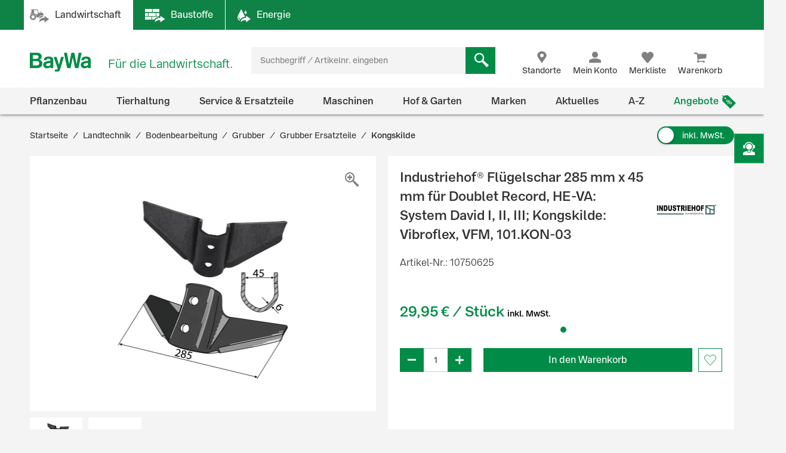

--- FILE ---
content_type: text/javascript;charset=UTF-8
request_url: https://www.baywa.de/_ui/prod/js/productpage.bdb189f3a1bedbc4f105.js
body_size: 11739
content:
(()=>{"use strict";var t,e,r,o={8067:(t,e,r)=>{var o=r(4692),a=(r(9685),r(2214));const s={mainClass:"product-image-slider",pswpModule:r(8300).A,bgOpacity:1,loop:!1,zoom:!1,counter:!1,errorMsg:"",closeSVG:"",arrowPrevSVG:"",arrowNextSVG:"",padding:{top:44,right:0,bottom:44,left:0}};function i(){this.ui.registerElement({name:"bullets",className:"pswp__bullets",appendTo:"wrapper",onInit:(t,e)=>{const r=e.getNumItems();if(r>1){const o=document.createElement("ul");for(let t=0;t<r;t++){const r=document.createElement("li");r.setAttribute("data-index",t.toString()),r.onclick=function(){e.goTo(parseInt(this.getAttribute("data-index")))},o.appendChild(r)}t.replaceChildren(o)}else t.innerHTML="";e.on("change",(()=>{document.querySelectorAll(".pswp__bullets li").forEach(((t,r)=>{r===e.currIndex?t.classList.add("active"):t.classList.remove("active")}))}))}})}var n=r(7133),c=r(2594),l=r(1065),u=r(5098),d=r(9738),p=r(5705),f=r(1425),h=r(570),m=r(5220);const v={variantsApp:"",ajaxQuantityCallTimeoutHolder:null,init:function(){var t=[],e=[],r=document.location.search,a=c.A.getParameter(r,"page"),s=c.A.getParameter(r,"sort"),i=c.A.getParameter(r,"reverse"),g=document.querySelector(".js-product-variants-component > [v-cloak]")?.parentElement,y=[];v.variantsApp=null===g?"":(0,f.Ef)({data(){return{searchQuery:void 0!==g.dataset.searchquery?g.dataset.searchquery:"",page:void 0!==g.dataset.page?g.dataset.page:"0",facets:[],resetFacetsQuery:void 0!==g.dataset.resetfacetsquery?g.dataset.resetfacetsquery:"",facetFilter:{name:"",text:""},numberOfProducts:0,products:[],currentSort:""!==s?s:void 0!==g.dataset.sort?g.dataset.sort:"",reverse:""!==i&&"true"===i,processAddToCart:!1,processGetFacets:!1,processGetProducts:!1,currentPage:""!==a?parseInt(a,10):1,priceFrom:void 0!==g.dataset.pricefrom?g.dataset.pricefrom:"",priceTo:void 0!==g.dataset.priceto?g.dataset.priceto:"",itemsPerPage:this.showMobileLayout?isNaN(parseInt(g.dataset.itemsperpage,10))?10:parseInt(g.dataset.itemsperpage,10):isNaN(parseInt(g.dataset.itemsperpage,10))?20:parseInt(g.dataset.itemsperpage,10),isb2b:g.classList.contains("isb2b"),isAnonymous:"true"===DS.info.isAnonymous,combinedMinimumOrderAmountMap:v.returnOrderAmountMap(),currentViewport:n.A.name,showMobileLayout:"tn"==n.A.name,rerenderKey:0,domAnchor:null}},mounted:function(){window.history.replaceState(this.constructStateObject(),""),window.onpopstate=this.handleBrowserNavigiation.bind(this),this.domAnchor=this.$el.parentElement},created:function(){this.getProducts(),o(window).on("viewportChange",this.getViewportTemplate),this.showMobileLayout?o(window).on("scroll",this.showStickyFooter):(o(window).on("resize",this.adjustTableHeaderAndFooterSizes),o(window).on("resize",this.setHorizontalShadow),o(window).on("scroll",this.scrollEvents),o('#delivery-info label[for="radio-1"]').on("click",this.adjustTableSizeOnTabChange))},updated:function(){this.showMobileLayout?(this.showStickyFooter(),o(window).on("scroll",this.showStickyFooter),o(window).off("scroll",this.scrollEvents),o(window).off("resize",this.adjustTableHeaderAndFooterSizes),o(".js-variants-wrapper").off("scroll",this.adjustScrollPosition),o('#delivery-info label[for="radio-1"]').off("click",this.adjustTableSizeOnTabChange)):(this.adjustTableHeaderAndFooterSizes(),this.showStickyHeader(),this.showStickyFooter(),this.setHorizontalShadow(),o(window).off("scroll",this.scrollEvents),o(window).on("scroll",this.scrollEvents),o(window).on("resize",this.adjustTableHeaderAndFooterSizes),o(".js-variants-wrapper").on("scroll",this.adjustScrollPosition),o('#delivery-info label[for="radio-1"]').on("click",this.adjustTableSizeOnTabChange));const t=(0,h.Ut)(this.domAnchor);(0,h.mx)(y,t),y=t},computed:{visibleFacets:function(){return this.facets.filter((function(t){return t.visible}))},selectedFacetValues:function(){return this.visibleFacets.filter((function(t){return t.values.some((function(t){return t.selected}))}))},sortedProducts:function(){let t=this;return this.products.sort((function(e,r){if(void 0!==e[t.currentSort]&&void 0!==r[t.currentSort]){let o=(t.reverse?r:e)[t.currentSort].replace(/\.(?=\d{3})/g,""),a=(t.reverse?e:r)[t.currentSort].replace(/\.(?=\d{3})/g,"");return 0===o.length&&0===a.length?0:0===a.length?-1:0===o.length?1:o.localeCompare(a,DS.config.currentLanguage,{numeric:!0})}return 0}))},paginate:function(){let t=this.showMobileLayout?10:this.itemsPerPage;this.numberOfProducts=this.sortedProducts.length,this.currentPage>=this.totalPages&&(this.currentPage=this.totalPages),0==this.currentPage&&(this.currentPage=1);var e=this.currentPage*t-t;return this.sortedProducts.slice(e,e+t)},purchasableProducts:function(){return this.products.filter((function(t){return t.quantity>0}))},purchasableProductsPrice:function(){return this.purchasableProducts.length?parseFloat(this.purchasableProducts.map((function(t){return t.pricevalue})).reduce((function(t,e){return parseFloat(t)+parseFloat(e)}))).toLocaleString("de-DE",{style:"currency",currency:"EUR",minimumFractionDigits:2}):""},updatePurchasableProductsPrice:function(){return!!this.purchasableProducts.filter((function(t){return t.updateProductPrice})).length},purchasableProductsAmount:function(){return this.purchasableProducts.length?this.purchasableProducts.map((function(t){return t.quantity})).reduce((function(t,e){return parseInt(t,10)+parseInt(e,10)})):""},totalPages:function(){return Math.ceil(this.numberOfProducts/(this.showMobileLayout?10:this.itemsPerPage))}},methods:{getViewportTemplate:function(){"tn"!=n.A.name&&"tn"!=this.currentViewport||(this.showMobileLayout="tn"==n.A.name,this.rerenderComponentForNewViewport()),this.currentViewport=n.A.name},rerenderComponentForNewViewport:function(){this.rerenderKey+=1},filteredFacetValues:function(t){for(var e=t.values,r=[],o=0,a=e.length;o<a;o++)(""===this.facetFilter.text||""!==this.facetFilter.text&&this.facetFilter.name!==t.name||""!==this.facetFilter.text&&this.facetFilter.name===t.name&&e[o].name.toLowerCase().indexOf(this.facetFilter.text.toLowerCase())>-1)&&r.push(e[o]);return r},sortedFacetValues:function(t){return this.filteredFacetValues(t).sort((function(t,e){return e.selected-t.selected}))},filterFacets:function(t){this.facetFilter.text=t.target.value,this.facetFilter.name=t.target.dataset.name},clearFilter:function(t){var e=this.domAnchor.querySelectorAll(".js-filter-facets");if(this.facetFilter.name!==t.target.dataset.name){for(var r=0,o=e.length;r<o;r++)e[r].dataset.name!==t.target.dataset.name&&(e[r].value="");this.facetFilter.name="",this.facetFilter.text=""}},toggleFacetValue:function(){this.searchQuery=event.target.dataset.query,this.getProducts()},getProducts:function(t=!0){var e=this,r={q:this.searchQuery};e.processGetProducts=!0,e.processGetFacets=!0,o.getJSON(("/"===window.location.pathname.slice(-1)?"":window.location.pathname+"/")+"facets_and_results",r,(function(r){for(var o=0,a=r.products.length;o<a;o++){r.products[o].quantity=void 0!==e.combinedMinimumOrderAmountMap[r.products[o].code]?e.combinedMinimumOrderAmountMap[r.products[o].code]:"0",r.products[o].updateProductPrice=!1;let t=null!=r.products[o].rentalData&&"RENT"===r.products[o].rentalData.rentalType;r.products[o].isRentOnly=t;let a=!0===r.products[o].isEnquiryArticle;r.products[o].isEnquiryArticle=a;let s=!0===r.products[o].isBiocidal;r.products[o].isBiocidal=s;let i=r.products[o].price,n=null!=i&&null!=i.value,c=r.products[o].salesPrice,l=null!=c&&null!=c.value,u=null;if(t){let t=r.products[o].rentalData.rentalPrice;null!=t&&null!=t.value?(r.products[o].pricevalue=(Math.round(100*t.value)/100).toFixed(2),r.products[o].priceformatted=t.formattedValue,r.products[o].priceformattedUnit=null!=t.formattedUnit?" / "+t.formattedUnit:""):(r.products[o].pricevalue="0",r.products[o].priceformatted=DS.translations.products.priceOnRequest)}else a?(r.products[o].priceformattedUnit="",n?l?(r.products[o].pricevalue=(Math.round(100*c.value)/100).toFixed(2),r.products[o].priceformatted=DS.translations.products.priceRange+" "+c.formattedValue):(r.products[o].pricevalue=(Math.round(100*i.value)/100).toFixed(2),r.products[o].priceformatted=DS.translations.products.priceRange+" "+i.formattedValue):r.products[o].priceformatted=DS.translations.products.priceOnRequest):e.isb2b||!e.isb2b&&!r.products[o].showB2CPrice?(r.products[o].pricevalue="",r.products[o].priceformatted="",r.products[o].priceformattedUnit=""):l?(r.products[o].pricevalue=(Math.round(100*c.value)/100).toFixed(2),r.products[o].priceformatted=c.formattedValue,r.products[o].priceformattedUnit=null!=c.formattedUnit?" / "+c.formattedUnit:"",u=c.basePrice):n?(r.products[o].pricevalue=(Math.round(100*i.value)/100).toFixed(2),r.products[o].priceformatted=i.formattedValue,r.products[o].priceformattedUnit=null!=i.formattedUnit?" / "+i.formattedUnit:"",u=i.basePrice):(r.products[o].pricevalue="0",r.products[o].priceformatted=DS.translations.products.priceOnRequest,r.products[o].priceformattedUnit="");null!=u?(r.products[o].basepricevalue=u.value,r.products[o].basepriceformatted=u.formattedValue,r.products[o].basepriceunitfactor=u.unitFactor,r.products[o].basepriceunit=u.unit):(r.products[o].basepricevalue="0",r.products[o].basepriceformatted="",r.products[o].basepriceunitfactor="",r.products[o].basepriceunit=""),r.products[o].stocklevelmessage=null!=r.products[o].rentalData&&"RENT"===r.products[o].rentalData.rentalType||null==r.products[o].stock||null==r.products[o].stock.stockLevelStatus?"":"inStock"===r.products[o].stock.stockLevelStatus.code||"lowStock"===r.products[o].stock.stockLevelStatus.code||"outOfStock"===r.products[o].stock.stockLevelStatus.code?r.products[o].stock.plannedDeliveryTime+"-"+r.products[o].stock.plannedDeliveryTimeOffset+" "+DS.translations.global.days:"permanentlyOutOfStock"===r.products[o].stock.stockLevelStatus.code?DS.translations.products.permanentlyOutOfStock:DS.translations.products.unknownStockLevel,r.products[o].stocklevelmessage=null!=r.products[o].stock.manualDeliveryTime?r.products[o].stock.manualDeliveryTime:r.products[o].stocklevelmessage,r.products[o].stock.stockLevelStatus=null!=r.products[o].stock.stockLevelStatus?r.products[o].stock.stockLevelStatus:"",r.products[o].maxQuantity=null!=i&&null!=i.maxQtyByUnit?i.maxQtyByUnit:1e4,r.products[o].stock.stockLevel=null!=i&&null!=i.stockLevel?i.stockLevel:1e4,r.products[o].displayPrice=null!=i?i:"",r.products[o].hasPostalCodeDependingPrices=r.products[o].hasPostalCodeDependingPrices}if(e.products=r.products,e.facets=r.facets,e.numberOfProducts=r.count,e.processGetProducts=!1,e.processGetFacets=!1,!1!==t){const t=""!==r.compoundUrl?c.A.setURLParameter(window.location.href,"q",r.compoundUrl):c.A.removeURLParameter(window.location.href,"q");window.history.pushState(e.constructStateObject(),"",t)}setTimeout((function(){e.sortedProducts.slice(e.currentPage*e.itemsPerPage-e.itemsPerPage,e.currentPage*e.itemsPerPage).forEach((function(t){""!==t.priceformatted&&"0"===t.quantity||t.isSoldOutDetailsPage||e.getProductPrice(t)}))}),1)}))},getProductPrice:function(e){var r=this;t[e.code]=o.ajax({type:"GET",url:DS.url.product.getPrice,dataType:"json",data:{productCode:e.code,quantity:e.quantity,unitCode:e.salesUnit.code},beforeSend:function(){null!=t[e.code]&&t[e.code].abort(),r.products.filter((function(t){t.code===e.code&&(t.updateProductPrice=!0)}))}}).done((function(t){r.products.filter((function(r){r.code===e.code&&(r.isEnquiryArticle?(void 0!==t.data&&void 0!==t.data.salesPrice&&(r.priceformatted=t.data.salesPrice.formattedValue),void 0!==t.data&&void 0!==t.data.price?r.priceformatted=DS.translations.products.priceRange+" "+t.data.price.formattedValue:r.priceformatted=DS.translations.products.priceOnRequest):(r.priceformatted=t.data.price.formattedValue,r.pricevalue=t.data.price.value.toString(),r.priceformattedUnit=""!==t.data.price.formattedUnitShort?" / "+t.data.price.formattedUnitShort:"",void 0!==t.data.basePrice&&(r.basepriceformatted=t.data.basePrice.formattedValue,r.basepricevalue=t.data.basePrice.value.toString())))}))})).fail((function(t){"abort"!==t.statusText&&(r.products.filter((function(t){t.code===e.code&&(t.priceformatted="",t.pricevalue="0")})),l.A.showAlert(DS.translations.products.priceError,"danger"))})).always((function(){r.products.filter((function(t){t.code===e.code&&(t.updateProductPrice=!1)}))}))},getProductAvailability:function(t){var r=this;e[t.code]=o.ajax({type:"POST",url:DS.url.product.deliveryInformation+"/"+t.code,dataType:"json",data:(0,m.V)({productCode:t.code,requestedQuantity:t.quantity,unitCode:t.salesUnit.code}),beforeSend:function(){null!=e[t.code]&&e[t.code].abort()}}).done((function(e){r.products.filter((function(r){if(r.code===t.code){const t=null!=e.stock.manualDeliveryTime?e.stock.manualDeliveryTime:e.stock.plannedDeliveryTime+"-"+e.stock.plannedDeliveryTimeOffset+" "+DS.translations.global.days;r.stock.stockLevelStatus.code=e.stock.stockLevelStatus,r.stocklevelmessage="permanentlyOutOfStock"===e.stock.stockLevelStatus?DS.translations.products.permanentlyOutOfStock:t}}))})).fail((function(e){"abort"!==e.statusText&&(r.products.filter((function(e){e.code===t.code&&(e.stocklevelmessage="")})),l.A.showAlert(DS.translations.products.availabilityError,"danger"))}))},sort:function(t){var e=this,r=window.location.href;this.reverse=this.currentSort===t&&!this.reverse,this.currentSort=t,this.currentPage=1,this.sortedProducts.slice(this.currentPage*this.itemsPerPage-this.itemsPerPage,this.currentPage*this.itemsPerPage).forEach((function(t){""!==t.priceformatted&&"0"===t.quantity||t.isSoldOutDetailsPage||e.getProductPrice(t)})),r=c.A.setParameter(r,"sort",this.currentSort),r=c.A.setParameter(r,"reverse",this.reverse),r=c.A.setParameter(r,"page",this.currentPage),window.history.pushState(e.constructStateObject(),"",r)},formatProductCode:function(t){return parseInt(t,10)},updateProductQuantity:function(t){let e=this,r=event.target.value;e.products.filter((function(o){o.code!==t.code||o.quantity===r||o.isEnquiryArticle||(o.quantity=""!==r?r:"0",r>0&&(clearTimeout(v.ajaxQuantityCallTimeoutHolder),v.ajaxQuantityCallTimeoutHolder=setTimeout((function(){e.refreshPriceAndAvailability(e,t)}),300)))}))},refreshPriceAndAvailability:function(t,e){t.getProductPrice(e),t.getProductAvailability(e)},resetProductQuantity:function(t){var e=event.target.value;this.products.filter((function(r){r.code===t.code&&""===e&&(r.quantity=0)}))},preventSubmit:function(){"Enter"==event.key&&(event.preventDefault(),event.target.blur())},multiAddToCart:function(){this.addToCart({addToCartUrl:DS.url.directOrder.multiAddToCart})},addToCart:function(t){var e=[],r=this;t=void 0!==t?t:{};for(var a=0,s=this.purchasableProducts.length;a<s;a++){var i={};i.productCode=this.purchasableProducts[a].code,i.unitCode=this.purchasableProducts[a].salesUnit.code,i.qty=this.purchasableProducts[a].quantity,e.push(i)}o.ajax({method:"POST",url:t.addToCartUrl?t.addToCartUrl:DS.url.directOrder.addToCart,dataType:"json",data:(0,m.V)({products:JSON.stringify(e)}),beforeSend:function(){r.processAddToCart=!0}}).done((function(t){if(t&&t.addToCartError)l.A.showAlert(DS.translations.cart[t.addToCartError],"danger");else if(t.success){if(t.addToCartLayer){let e;e=t.addToCartLayer.split("add-to-cart-item").length-1>1?DS.translations.cart.multiAddedToCart:DS.translations.cart.addedToCart,setTimeout((function(){u.A.open(e,{html:t.addToCartLayer,width:"580px"})}),1e3),l.A.closeFlyouts()}else o("#sidebar-toggle").prop("checked",!0);o(window).trigger(p.V.cartUpdateSuccessful);for(var e=0,a=r.purchasableProducts.length;e<a;e++){var s="Product Variants-"+r.purchasableProducts[e].code,i=r.purchasableProducts[e].quantity;d.A.sendEventAddToCart(gtmProductData[s],i)}}})).fail((function(){l.A.showAlert(DS.translations.global.updateError,"danger")})).always((function(){r.processAddToCart=!1}))},setPage:function(t){var e=this,r=window.location.href;this.currentPage=t,this.sortedProducts.slice(this.currentPage*this.itemsPerPage-this.itemsPerPage,this.currentPage*this.itemsPerPage).forEach((function(t){""!==t.priceformatted&&"0"===t.quantity||t.isSoldOutDetailsPage||e.getProductPrice(t)})),document.getElementById("delivery-info").scrollIntoView({behavior:"smooth"}),r=c.A.setParameter(r,"page",t),window.history.pushState(e.constructStateObject(),"",r)},adjustTableHeaderAndFooterSizes:function(){let t=o(".js-variants-table"),e=o(t.find("thead")[0]),r=o(t.find("thead")[1]),a=r.find("th"),s=o(".js-variants-wrapper"),i=o(".js-variants-footer"),n=o(".js-variants-sticky-footer");r.find("tr").css("width",s.outerWidth()),a.each((function(t){let r=e.find("th");if(o(this).css("width",o(r[t]).outerWidth()),o(this).css("min-width",o(r[t]).outerWidth()),0==t||t==a.length-2||t==a.length-1){let e=-1*o(r[t]).outerWidth()-(0==t?2:0),s=0==t?"left":"right";t==a.length-1&&innerWidth>=560&&(e+=-1*o(r[t-1]).outerWidth()),o(this).css(s,e)}})),n.css("width",i.outerWidth())},scrollEvents:function(){this.showStickyHeader(),this.showStickyFooter()},showStickyHeader:function(){let t=o(".js-variants-wrapper"),e=t.offset().top,r=t.outerHeight(),a=pageYOffset,s="xs"==n.A.name?o(".top-navigation").outerHeight():0,i=o(".js-variants-sticky-header"),c=i.outerHeight();i.is(":hidden")||(e<=a+s?i.addClass("show-sticky"):i.removeClass("show-sticky"),e+r-c<=a+s?i.addClass("scrolled-over"):i.removeClass("scrolled-over"),o(".top-navigation.sticky").length>0?i.addClass("top-space"):i.removeClass("top-space"))},showStickyFooter:function(){var t=o(".js-variants-table"),e=o(".variant-product"),r=o('[name="qty"]'),a=!1,s=o(".js-variants-add-to-cart");if(r.each((function(){if(o(this).val()>0)return a=!0,!1})),s.hasClass("hidden")||(a=!0),t.length||e.length){let r=o(".js-variants-sticky-footer"),s=o(".js-variants-footer"),i=s.offset().top+s.outerHeight(),n=o(".js-variants-sticky-header"),c=t.length?t.offset().top:e.offset().top,l=pageYOffset+innerHeight,u=l>=c+(n.length?n.outerHeight():0)+r.outerHeight(),d=l>=i;a?(u?(r.addClass("sticky-footer"),r.removeClass("sticky-footer-top")):(r.addClass("sticky-footer-top"),r.removeClass("sticky-footer")),d&&r.removeClass("sticky-footer sticky-footer-top")):r.removeClass("sticky-footer sticky-footer-top")}},adjustScrollPosition:function(){let t=o("table.js-variants-table"),e=o("div.js-variants-wrapper").offset().left-t.offset().left;o("tr.js-variants-scroll").prop("scrollLeft",e),this.setHorizontalShadow()},setHorizontalShadow:function(){if(o("table.js-variants-table").length<1)return!1;let t=o("table.js-variants-table"),e=t.outerWidth(),r=t.offset().left,a=r+e,s=o("div.js-variants-wrapper"),i=s.outerWidth(),n=s.offset().left,c=n+i;s.removeClass("scrolledLeft scrolledRight scrolledBoth"),r>=n?s.addClass("scrolledLeft"):c>=a&&s.addClass("scrolledRight"),i>=e?s.addClass("scrolledBoth"):s.removeClass("scrolledBoth")},handleBrowserNavigiation:function(t){const e=t.state;e&&(this.searchQuery=e.query,this.currentPage=e.currentPage,this.currentSort=e.currentSort,this.reverse=e.reverse,this.getProducts(!1))},constructStateObject:function(){return{query:this.searchQuery,currentPage:this.currentPage,currentSort:this.currentSort,reverse:this.reverse}},adjustTableSizeOnTabChange:function(){setTimeout(this.adjustTableHeaderAndFooterSizes,500)}}}),v.variantsApp.mount(g)},returnOrderAmountMap:function(){var t=document.querySelector(".js-product-variants-component > [v-cloak]")?.parentElement.dataset.combinedminimumorderamountmap;return void 0!==t&&""!==t?(t=(t=(t=(t=t.replace(/ /g,"")).replace(/=/g,'":')).replace(/{/g,'{"')).replace(/,/g,',"'),JSON.parse(t)):""}},g=v,y={videoID:"",player:{},init:function(){document.querySelectorAll(".js-gallery-image--video").forEach((function(t){t.querySelector(".gallery-image__video--icon-play").addEventListener("click",(function(){y.videoID=t.dataset.videoId,document.getElementById("youtubeAPISnippet")||y.createScriptTag(),y.bindFullscreenCheck()}))}))},createScriptTag:function(){let t=document.createElement("script"),e=document.querySelector("script");t.src="https://www.youtube.com/player_api",t.id="youtubeAPISnippet",e.parentNode.insertBefore(t,e)},onPlayerReady:function(t){let e=t.target.getIframe().closest(".js-gallery-image--video").querySelector(".gallery-image__video--icon-play"),r=document.querySelectorAll(".product-image-gallery button[id *= slick-slide-control],.product-image-gallery button.slick-arrow,.product-image-gallery-thumbnails .slick-slide");function o(){this.closest(".js-gallery-image--video").querySelector(".gallery-image__video-preview").style.display="none",t.target.playVideo()}function a(){t.target.pauseVideo()}e.removeEventListener("click",o),e.addEventListener("click",o),r.forEach((function(t){t.removeEventListener("click",a),t.addEventListener("click",a)}))},onPlayerStateChange:function(t){t.data!==YT.PlayerState.PLAYING?(document.querySelector(".slick-next").style.display="block",document.querySelector(".slick-prev").style.display="block"):(document.querySelector(".slick-next").style.display="none",document.querySelector(".slick-prev").style.display="none")},bindFullscreenCheck:function(){document.addEventListener("fullscreenchange",(function(){document.fullscreenElement||setTimeout((function(){document.querySelector(".slick-track").style.left="0px"}),50)}))}};window.onYouTubePlayerAPIReady=function(){let t=[];document.querySelectorAll(".js-video-iframe").forEach((function(e){let r=e.dataset.videoId,o=new YT.Player("ytplayer-"+r,{height:"360",width:"640",videoId:r,events:{onReady:y.onPlayerReady,onStateChange:y.onPlayerStateChange},playerVars:{modestbranding:1,rel:0,showinfo:0}});t.push(o)}))};const b=y;var P=r(3059);const S={load:function(){!function(){const t=document.querySelector(".js-product-image-gallery");if(!t)return;const e=[];t.querySelectorAll("img[data-zoom-image]").forEach(((t,o)=>{e.push({element:t,src:t.dataset.zoomImage,w:1160,h:870,title:t.dataset.zoomImage.split("f_auto/")[1],msrc:t.src}),[t,t.nextElementSibling].forEach((t=>t.onclick=()=>r.loadAndOpen(o)))}));const r=new a.A({...s,dataSource:e});r.addFilter("thumbEl",((t,e,r)=>e?.element??t)),r.addFilter("uiElement",((t,e)=>("arrowPrev"===e.name?t.classList.add("slick-prev","slick-arrow","visible-lg"):"arrowNext"===e.name&&t.classList.add("slick-next","slick-arrow","visible-lg"),t))),r.on("contentActivate",(({content:t})=>$(".js-product-image-gallery")?.slick?.("slickGoTo",t.index,!0))),r.on("uiRegister",i),r.init()}()},ready:function(){g.init(),b.init(),P.A.registerRatingsInNode(),P.A.registerReviewsInNode(),window.dispatchEvent(new Event("CustomJSInitialized"))}};o(window).on("load",S.load),o(document).ready(S.ready)}},a={};function s(t){var e=a[t];if(void 0!==e)return e.exports;var r=a[t]={id:t,exports:{}};return o[t].call(r.exports,r,r.exports,s),r.exports}s.m=o,t=[],s.O=(e,r,o,a)=>{if(!r){var i=1/0;for(u=0;u<t.length;u++){for(var[r,o,a]=t[u],n=!0,c=0;c<r.length;c++)(!1&a||i>=a)&&Object.keys(s.O).every((t=>s.O[t](r[c])))?r.splice(c--,1):(n=!1,a<i&&(i=a));if(n){t.splice(u--,1);var l=o();void 0!==l&&(e=l)}}return e}a=a||0;for(var u=t.length;u>0&&t[u-1][2]>a;u--)t[u]=t[u-1];t[u]=[r,o,a]},s.n=t=>{var e=t&&t.__esModule?()=>t.default:()=>t;return s.d(e,{a:e}),e},s.d=(t,e)=>{for(var r in e)s.o(e,r)&&!s.o(t,r)&&Object.defineProperty(t,r,{enumerable:!0,get:e[r]})},s.f={},s.e=t=>Promise.all(Object.keys(s.f).reduce(((e,r)=>(s.f[r](t,e),e)),[])),s.u=t=>t+".ca922f3d5bf8f657722f.js",s.g=function(){if("object"==typeof globalThis)return globalThis;try{return this||new Function("return this")()}catch(t){if("object"==typeof window)return window}}(),s.o=(t,e)=>Object.prototype.hasOwnProperty.call(t,e),e={},r="lwp-frontend-bundler:",s.l=(t,o,a,i)=>{if(e[t])e[t].push(o);else{var n,c;if(void 0!==a)for(var l=document.getElementsByTagName("script"),u=0;u<l.length;u++){var d=l[u];if(d.getAttribute("src")==t||d.getAttribute("data-webpack")==r+a){n=d;break}}n||(c=!0,(n=document.createElement("script")).charset="utf-8",n.timeout=120,s.nc&&n.setAttribute("nonce",s.nc),n.setAttribute("data-webpack",r+a),n.src=t),e[t]=[o];var p=(r,o)=>{n.onerror=n.onload=null,clearTimeout(f);var a=e[t];if(delete e[t],n.parentNode&&n.parentNode.removeChild(n),a&&a.forEach((t=>t(o))),r)return r(o)},f=setTimeout(p.bind(null,void 0,{type:"timeout",target:n}),12e4);n.onerror=p.bind(null,n.onerror),n.onload=p.bind(null,n.onload),c&&document.head.appendChild(n)}},s.r=t=>{"undefined"!=typeof Symbol&&Symbol.toStringTag&&Object.defineProperty(t,Symbol.toStringTag,{value:"Module"}),Object.defineProperty(t,"__esModule",{value:!0})},s.j=165,(()=>{var t;s.g.importScripts&&(t=s.g.location+"");var e=s.g.document;if(!t&&e&&(e.currentScript&&"SCRIPT"===e.currentScript.tagName.toUpperCase()&&(t=e.currentScript.src),!t)){var r=e.getElementsByTagName("script");if(r.length)for(var o=r.length-1;o>-1&&(!t||!/^http(s?):/.test(t));)t=r[o--].src}if(!t)throw new Error("Automatic publicPath is not supported in this browser");t=t.replace(/#.*$/,"").replace(/\?.*$/,"").replace(/\/[^\/]+$/,"/"),s.p=t})(),(()=>{var t={165:0};s.f.j=(e,r)=>{var o=s.o(t,e)?t[e]:void 0;if(0!==o)if(o)r.push(o[2]);else{var a=new Promise(((r,a)=>o=t[e]=[r,a]));r.push(o[2]=a);var i=s.p+s.u(e),n=new Error;s.l(i,(r=>{if(s.o(t,e)&&(0!==(o=t[e])&&(t[e]=void 0),o)){var a=r&&("load"===r.type?"missing":r.type),i=r&&r.target&&r.target.src;n.message="Loading chunk "+e+" failed.\n("+a+": "+i+")",n.name="ChunkLoadError",n.type=a,n.request=i,o[1](n)}}),"chunk-"+e,e)}},s.O.j=e=>0===t[e];var e=(e,r)=>{var o,a,[i,n,c]=r,l=0;if(i.some((e=>0!==t[e]))){for(o in n)s.o(n,o)&&(s.m[o]=n[o]);if(c)var u=c(s)}for(e&&e(r);l<i.length;l++)a=i[l],s.o(t,a)&&t[a]&&t[a][0](),t[a]=0;return s.O(u)},r=self.webpackChunklwp_frontend_bundler=self.webpackChunklwp_frontend_bundler||[];r.forEach(e.bind(null,0)),r.push=e.bind(null,r.push.bind(r))})();var i=s.O(void 0,[96,76],(()=>s(8067)));i=s.O(i)})();